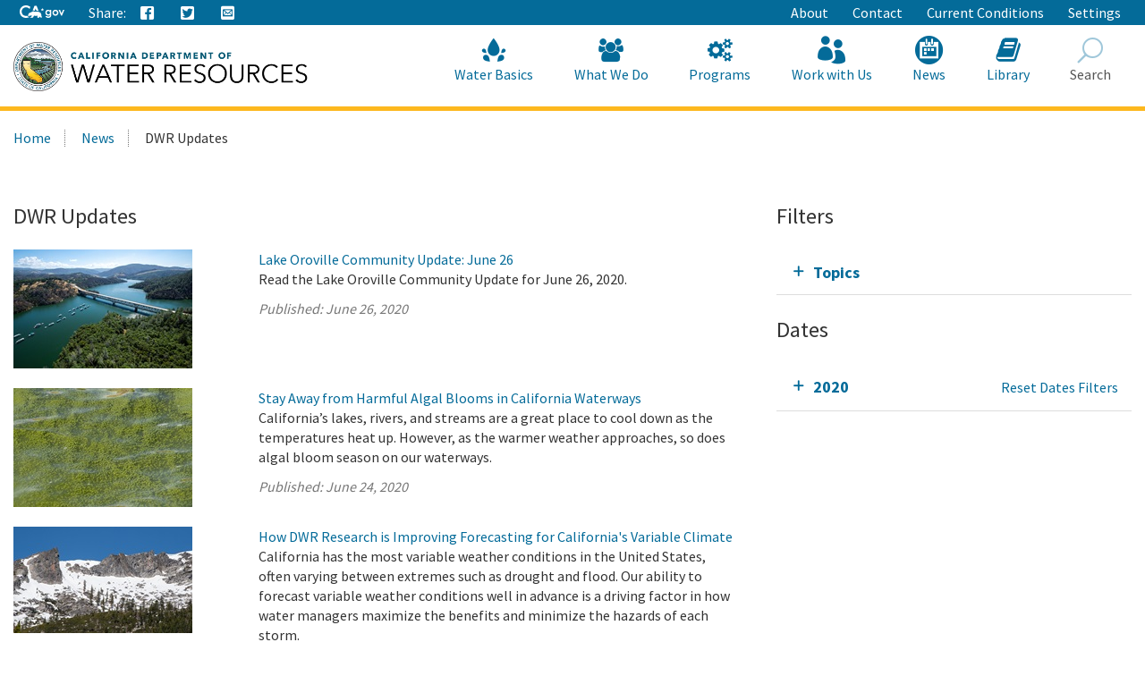

--- FILE ---
content_type: application/javascript
request_url: https://resources.ca.gov/js/blogfilters.js
body_size: 932
content:
// Blog filter checkbox event functions
$(document).ready(function () {
    $(".blog-check input[type='checkbox']").change(function () {
        var pagekey = $(this).attr('data-page');
        var data = {
            "topic": getFiltersStr("topic")
        };
        data[pagekey] = "1";        
        window.location.href = getURL($(this).attr('data-url'), data);
    });
});

function getFiltersStr(filterName) {
    var filterStr = "";
    $(".blog-filter-" + filterName).each(function () {
        if ($(this).is(":checked")) {
            filterStr += $(this).attr('data-name') + ',';
        }
        else if ($(this).attr('data-name')){
            $(".parent-" + $(this).attr('data-name')).each(function () {
                //$(this).checked(false);
                console.log($(this).attr('data-name'));
            });
        }
    });

    if (filterStr)
    {
        filterStr = filterStr.substring(0, filterStr.length - 1);
    }
   
    return filterStr;
}


function getURL(url, data) {
    var addUrl = url;
    $.each(data, function (key, val) {
        if (val != "" && (typeof val !== "undefined")) {
            addUrl = updateUrlParameter(addUrl, key, val)
        }
    });

    return addUrl;
}

function updateUrlParameter(uri, key, value) {
    // remove the hash part before operating on the uri
    var i = uri.indexOf('#');
    var hash = i === -1 ? '' : uri.substr(i);
    uri = i === -1 ? uri : uri.substr(0, i);

    var re = new RegExp("([?&])" + key + "=.*?(&|$)", "i");
    var separator = uri.indexOf('?') !== -1 ? "&" : "?";
    if (uri.match(re)) {
        uri = uri.replace(re, '$1' + key + "=" + value + '$2');
    } else {
        uri = uri + separator + key + "=" + value;
    }
    return uri + hash;  // finally append the hash as well
}